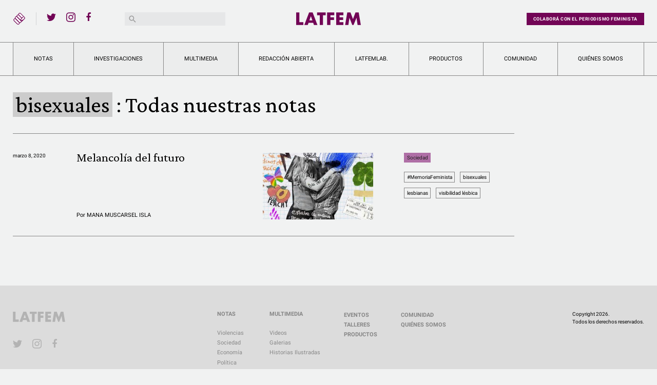

--- FILE ---
content_type: text/html; charset=UTF-8
request_url: https://latfem.org/tema/bisexuales/
body_size: 7078
content:
<!doctype html>
<html lang="es-AR">
<head>
	<meta charset="UTF-8">
	<meta name="viewport" content="width=device-width, initial-scale=1">
	<link rel="profile" href="https://gmpg.org/xfn/11">

	<meta name='robots' content='index, follow, max-image-preview:large, max-snippet:-1, max-video-preview:-1' />

	<!-- This site is optimized with the Yoast SEO plugin v23.0 - https://yoast.com/wordpress/plugins/seo/ -->
	<title>bisexuales Archives - LatFem</title>
	<link rel="canonical" href="https://latfem.org/tema/bisexuales/" />
	<meta property="og:locale" content="es_ES" />
	<meta property="og:type" content="article" />
	<meta property="og:title" content="bisexuales Archives - LatFem" />
	<meta property="og:url" content="https://latfem.org/tema/bisexuales/" />
	<meta property="og:site_name" content="LatFem" />
	<meta property="og:image" content="https://latfem.org/wp-content/uploads/2017/07/Latfem_Isologo_1200x630.png" />
	<meta property="og:image:width" content="1200" />
	<meta property="og:image:height" content="630" />
	<meta property="og:image:type" content="image/png" />
	<meta name="twitter:card" content="summary_large_image" />
	<meta name="twitter:site" content="@latfemnoticias" />
	<script type="application/ld+json" class="yoast-schema-graph">{"@context":"https://schema.org","@graph":[{"@type":"CollectionPage","@id":"https://latfem.org/tema/bisexuales/","url":"https://latfem.org/tema/bisexuales/","name":"bisexuales Archives - LatFem","isPartOf":{"@id":"https://latfem.org/#website"},"primaryImageOfPage":{"@id":"https://latfem.org/tema/bisexuales/#primaryimage"},"image":{"@id":"https://latfem.org/tema/bisexuales/#primaryimage"},"thumbnailUrl":"https://latfem.org/wp-content/uploads/2020/03/querida-crop.jpg","breadcrumb":{"@id":"https://latfem.org/tema/bisexuales/#breadcrumb"},"inLanguage":"es-AR"},{"@type":"ImageObject","inLanguage":"es-AR","@id":"https://latfem.org/tema/bisexuales/#primaryimage","url":"https://latfem.org/wp-content/uploads/2020/03/querida-crop.jpg","contentUrl":"https://latfem.org/wp-content/uploads/2020/03/querida-crop.jpg","width":882,"height":586},{"@type":"BreadcrumbList","@id":"https://latfem.org/tema/bisexuales/#breadcrumb","itemListElement":[{"@type":"ListItem","position":1,"name":"Home","item":"https://latfem.org/"},{"@type":"ListItem","position":2,"name":"bisexuales"}]},{"@type":"WebSite","@id":"https://latfem.org/#website","url":"https://latfem.org/","name":"LatFem","description":"Periodismo feminista","publisher":{"@id":"https://latfem.org/#organization"},"potentialAction":[{"@type":"SearchAction","target":{"@type":"EntryPoint","urlTemplate":"https://latfem.org/?s={search_term_string}"},"query-input":"required name=search_term_string"}],"inLanguage":"es-AR"},{"@type":"Organization","@id":"https://latfem.org/#organization","name":"LatFem","url":"https://latfem.org/","logo":{"@type":"ImageObject","inLanguage":"es-AR","@id":"https://latfem.org/#/schema/logo/image/","url":"https://latfem.org/wp-content/uploads/2017/07/Latfem_isologo-1.png","contentUrl":"https://latfem.org/wp-content/uploads/2017/07/Latfem_isologo-1.png","width":512,"height":512,"caption":"LatFem"},"image":{"@id":"https://latfem.org/#/schema/logo/image/"},"sameAs":["https://www.facebook.com/LatFemPeriodismoFeminista/","https://x.com/latfemnoticias","https://www.instagram.com/latfemnoticias/","https://www.youtube.com/channel/UCBtnjnfa1I_Q18f_fSTVefQ"]}]}</script>
	<!-- / Yoast SEO plugin. -->


<link rel="alternate" type="application/rss+xml" title="LatFem &raquo; Feed" href="https://latfem.org/feed/" />
<link rel="alternate" type="application/rss+xml" title="LatFem &raquo; bisexuales RSS de la etiqueta" href="https://latfem.org/tema/bisexuales/feed/" />
<link rel='stylesheet' id='wp-block-library-css' href='https://latfem.org/wp-includes/css/dist/block-library/style.min.css?ver=6.5.7' type='text/css' media='all' />
<style id='classic-theme-styles-inline-css' type='text/css'>
/*! This file is auto-generated */
.wp-block-button__link{color:#fff;background-color:#32373c;border-radius:9999px;box-shadow:none;text-decoration:none;padding:calc(.667em + 2px) calc(1.333em + 2px);font-size:1.125em}.wp-block-file__button{background:#32373c;color:#fff;text-decoration:none}
</style>
<style id='global-styles-inline-css' type='text/css'>
body{--wp--preset--color--black: #000000;--wp--preset--color--cyan-bluish-gray: #abb8c3;--wp--preset--color--white: #ffffff;--wp--preset--color--pale-pink: #f78da7;--wp--preset--color--vivid-red: #cf2e2e;--wp--preset--color--luminous-vivid-orange: #ff6900;--wp--preset--color--luminous-vivid-amber: #fcb900;--wp--preset--color--light-green-cyan: #7bdcb5;--wp--preset--color--vivid-green-cyan: #00d084;--wp--preset--color--pale-cyan-blue: #8ed1fc;--wp--preset--color--vivid-cyan-blue: #0693e3;--wp--preset--color--vivid-purple: #9b51e0;--wp--preset--gradient--vivid-cyan-blue-to-vivid-purple: linear-gradient(135deg,rgba(6,147,227,1) 0%,rgb(155,81,224) 100%);--wp--preset--gradient--light-green-cyan-to-vivid-green-cyan: linear-gradient(135deg,rgb(122,220,180) 0%,rgb(0,208,130) 100%);--wp--preset--gradient--luminous-vivid-amber-to-luminous-vivid-orange: linear-gradient(135deg,rgba(252,185,0,1) 0%,rgba(255,105,0,1) 100%);--wp--preset--gradient--luminous-vivid-orange-to-vivid-red: linear-gradient(135deg,rgba(255,105,0,1) 0%,rgb(207,46,46) 100%);--wp--preset--gradient--very-light-gray-to-cyan-bluish-gray: linear-gradient(135deg,rgb(238,238,238) 0%,rgb(169,184,195) 100%);--wp--preset--gradient--cool-to-warm-spectrum: linear-gradient(135deg,rgb(74,234,220) 0%,rgb(151,120,209) 20%,rgb(207,42,186) 40%,rgb(238,44,130) 60%,rgb(251,105,98) 80%,rgb(254,248,76) 100%);--wp--preset--gradient--blush-light-purple: linear-gradient(135deg,rgb(255,206,236) 0%,rgb(152,150,240) 100%);--wp--preset--gradient--blush-bordeaux: linear-gradient(135deg,rgb(254,205,165) 0%,rgb(254,45,45) 50%,rgb(107,0,62) 100%);--wp--preset--gradient--luminous-dusk: linear-gradient(135deg,rgb(255,203,112) 0%,rgb(199,81,192) 50%,rgb(65,88,208) 100%);--wp--preset--gradient--pale-ocean: linear-gradient(135deg,rgb(255,245,203) 0%,rgb(182,227,212) 50%,rgb(51,167,181) 100%);--wp--preset--gradient--electric-grass: linear-gradient(135deg,rgb(202,248,128) 0%,rgb(113,206,126) 100%);--wp--preset--gradient--midnight: linear-gradient(135deg,rgb(2,3,129) 0%,rgb(40,116,252) 100%);--wp--preset--font-size--small: 13px;--wp--preset--font-size--medium: 20px;--wp--preset--font-size--large: 36px;--wp--preset--font-size--x-large: 42px;--wp--preset--spacing--20: 0.44rem;--wp--preset--spacing--30: 0.67rem;--wp--preset--spacing--40: 1rem;--wp--preset--spacing--50: 1.5rem;--wp--preset--spacing--60: 2.25rem;--wp--preset--spacing--70: 3.38rem;--wp--preset--spacing--80: 5.06rem;--wp--preset--shadow--natural: 6px 6px 9px rgba(0, 0, 0, 0.2);--wp--preset--shadow--deep: 12px 12px 50px rgba(0, 0, 0, 0.4);--wp--preset--shadow--sharp: 6px 6px 0px rgba(0, 0, 0, 0.2);--wp--preset--shadow--outlined: 6px 6px 0px -3px rgba(255, 255, 255, 1), 6px 6px rgba(0, 0, 0, 1);--wp--preset--shadow--crisp: 6px 6px 0px rgba(0, 0, 0, 1);}:where(.is-layout-flex){gap: 0.5em;}:where(.is-layout-grid){gap: 0.5em;}body .is-layout-flex{display: flex;}body .is-layout-flex{flex-wrap: wrap;align-items: center;}body .is-layout-flex > *{margin: 0;}body .is-layout-grid{display: grid;}body .is-layout-grid > *{margin: 0;}:where(.wp-block-columns.is-layout-flex){gap: 2em;}:where(.wp-block-columns.is-layout-grid){gap: 2em;}:where(.wp-block-post-template.is-layout-flex){gap: 1.25em;}:where(.wp-block-post-template.is-layout-grid){gap: 1.25em;}.has-black-color{color: var(--wp--preset--color--black) !important;}.has-cyan-bluish-gray-color{color: var(--wp--preset--color--cyan-bluish-gray) !important;}.has-white-color{color: var(--wp--preset--color--white) !important;}.has-pale-pink-color{color: var(--wp--preset--color--pale-pink) !important;}.has-vivid-red-color{color: var(--wp--preset--color--vivid-red) !important;}.has-luminous-vivid-orange-color{color: var(--wp--preset--color--luminous-vivid-orange) !important;}.has-luminous-vivid-amber-color{color: var(--wp--preset--color--luminous-vivid-amber) !important;}.has-light-green-cyan-color{color: var(--wp--preset--color--light-green-cyan) !important;}.has-vivid-green-cyan-color{color: var(--wp--preset--color--vivid-green-cyan) !important;}.has-pale-cyan-blue-color{color: var(--wp--preset--color--pale-cyan-blue) !important;}.has-vivid-cyan-blue-color{color: var(--wp--preset--color--vivid-cyan-blue) !important;}.has-vivid-purple-color{color: var(--wp--preset--color--vivid-purple) !important;}.has-black-background-color{background-color: var(--wp--preset--color--black) !important;}.has-cyan-bluish-gray-background-color{background-color: var(--wp--preset--color--cyan-bluish-gray) !important;}.has-white-background-color{background-color: var(--wp--preset--color--white) !important;}.has-pale-pink-background-color{background-color: var(--wp--preset--color--pale-pink) !important;}.has-vivid-red-background-color{background-color: var(--wp--preset--color--vivid-red) !important;}.has-luminous-vivid-orange-background-color{background-color: var(--wp--preset--color--luminous-vivid-orange) !important;}.has-luminous-vivid-amber-background-color{background-color: var(--wp--preset--color--luminous-vivid-amber) !important;}.has-light-green-cyan-background-color{background-color: var(--wp--preset--color--light-green-cyan) !important;}.has-vivid-green-cyan-background-color{background-color: var(--wp--preset--color--vivid-green-cyan) !important;}.has-pale-cyan-blue-background-color{background-color: var(--wp--preset--color--pale-cyan-blue) !important;}.has-vivid-cyan-blue-background-color{background-color: var(--wp--preset--color--vivid-cyan-blue) !important;}.has-vivid-purple-background-color{background-color: var(--wp--preset--color--vivid-purple) !important;}.has-black-border-color{border-color: var(--wp--preset--color--black) !important;}.has-cyan-bluish-gray-border-color{border-color: var(--wp--preset--color--cyan-bluish-gray) !important;}.has-white-border-color{border-color: var(--wp--preset--color--white) !important;}.has-pale-pink-border-color{border-color: var(--wp--preset--color--pale-pink) !important;}.has-vivid-red-border-color{border-color: var(--wp--preset--color--vivid-red) !important;}.has-luminous-vivid-orange-border-color{border-color: var(--wp--preset--color--luminous-vivid-orange) !important;}.has-luminous-vivid-amber-border-color{border-color: var(--wp--preset--color--luminous-vivid-amber) !important;}.has-light-green-cyan-border-color{border-color: var(--wp--preset--color--light-green-cyan) !important;}.has-vivid-green-cyan-border-color{border-color: var(--wp--preset--color--vivid-green-cyan) !important;}.has-pale-cyan-blue-border-color{border-color: var(--wp--preset--color--pale-cyan-blue) !important;}.has-vivid-cyan-blue-border-color{border-color: var(--wp--preset--color--vivid-cyan-blue) !important;}.has-vivid-purple-border-color{border-color: var(--wp--preset--color--vivid-purple) !important;}.has-vivid-cyan-blue-to-vivid-purple-gradient-background{background: var(--wp--preset--gradient--vivid-cyan-blue-to-vivid-purple) !important;}.has-light-green-cyan-to-vivid-green-cyan-gradient-background{background: var(--wp--preset--gradient--light-green-cyan-to-vivid-green-cyan) !important;}.has-luminous-vivid-amber-to-luminous-vivid-orange-gradient-background{background: var(--wp--preset--gradient--luminous-vivid-amber-to-luminous-vivid-orange) !important;}.has-luminous-vivid-orange-to-vivid-red-gradient-background{background: var(--wp--preset--gradient--luminous-vivid-orange-to-vivid-red) !important;}.has-very-light-gray-to-cyan-bluish-gray-gradient-background{background: var(--wp--preset--gradient--very-light-gray-to-cyan-bluish-gray) !important;}.has-cool-to-warm-spectrum-gradient-background{background: var(--wp--preset--gradient--cool-to-warm-spectrum) !important;}.has-blush-light-purple-gradient-background{background: var(--wp--preset--gradient--blush-light-purple) !important;}.has-blush-bordeaux-gradient-background{background: var(--wp--preset--gradient--blush-bordeaux) !important;}.has-luminous-dusk-gradient-background{background: var(--wp--preset--gradient--luminous-dusk) !important;}.has-pale-ocean-gradient-background{background: var(--wp--preset--gradient--pale-ocean) !important;}.has-electric-grass-gradient-background{background: var(--wp--preset--gradient--electric-grass) !important;}.has-midnight-gradient-background{background: var(--wp--preset--gradient--midnight) !important;}.has-small-font-size{font-size: var(--wp--preset--font-size--small) !important;}.has-medium-font-size{font-size: var(--wp--preset--font-size--medium) !important;}.has-large-font-size{font-size: var(--wp--preset--font-size--large) !important;}.has-x-large-font-size{font-size: var(--wp--preset--font-size--x-large) !important;}
.wp-block-navigation a:where(:not(.wp-element-button)){color: inherit;}
:where(.wp-block-post-template.is-layout-flex){gap: 1.25em;}:where(.wp-block-post-template.is-layout-grid){gap: 1.25em;}
:where(.wp-block-columns.is-layout-flex){gap: 2em;}:where(.wp-block-columns.is-layout-grid){gap: 2em;}
.wp-block-pullquote{font-size: 1.5em;line-height: 1.6;}
</style>
<link rel='stylesheet' id='latfem-style-css' href='https://latfem.org/wp-content/themes/latfem2020/style.css?ver=202409' type='text/css' media='all' />
<script type="text/javascript" src="https://latfem.org/wp-includes/js/jquery/jquery.min.js?ver=3.7.1" id="jquery-core-js"></script>
<script type="text/javascript" src="https://latfem.org/wp-includes/js/jquery/jquery-migrate.min.js?ver=3.4.1" id="jquery-migrate-js"></script>

<!-- This site is using AdRotate v5.8.14 Professional to display their advertisements - https://ajdg.solutions/ -->
<!-- AdRotate CSS -->
<style type="text/css" media="screen">
	.g { margin:0px; padding:0px; overflow:hidden; line-height:1; zoom:1; }
	.g img { height:auto; }
	.g-col { position:relative; float:left; }
	.g-col:first-child { margin-left: 0; }
	.g-col:last-child { margin-right: 0; }
	.g-3 { margin:0px 0px 0px 0px;width:auto; height:auto; }
	@media only screen and (max-width: 480px) {
		.g-col, .g-dyn, .g-single { width:100%; margin-left:0; margin-right:0; }
	}
</style>
<!-- /AdRotate CSS -->

<link rel="icon" href="https://latfem.org/wp-content/uploads/2024/09/cropped-Punito_Morado-32x32.png" sizes="32x32" />
<link rel="icon" href="https://latfem.org/wp-content/uploads/2024/09/cropped-Punito_Morado-192x192.png" sizes="192x192" />
<link rel="apple-touch-icon" href="https://latfem.org/wp-content/uploads/2024/09/cropped-Punito_Morado-180x180.png" />
<meta name="msapplication-TileImage" content="https://latfem.org/wp-content/uploads/2024/09/cropped-Punito_Morado-270x270.png" />
</head>

<body class="archive tag tag-bisexuales tag-968 hfeed">
	<script>
		(function(i,s,o,g,r,a,m){i['GoogleAnalyticsObject']=r;i[r]=i[r]||function(){
		(i[r].q=i[r].q||[]).push(arguments)},i[r].l=1*new Date();a=s.createElement(o),
		m=s.getElementsByTagName(o)[0];a.async=1;a.src=g;m.parentNode.insertBefore(a,m)
		})(window,document,'script','https://www.google-analytics.com/analytics.js','ga');

		ga('create', 'UA-102603416-1', 'auto');
		ga('send', 'pageview');
	</script>
<div class="lf-site">

	<header class="header">
		<div class="d-none d-lg-block container pt-4 pb-4">
			<div class="d-flex justify-content-between">
				<div class="d-flex header-col">
					<div class="iso">
						<img src="https://latfem.org/wp-content/themes/latfem2020/build/img/latfem-iso.svg" alt="Latfem">
						<div class="menu-toggler-desktop">
							<span class="icon-menu"></span>
							<span class="icon-clearclose"></span>
						</div>
					</div>
					<div class="social-links">
						<ul id="menu-social" class="social-menu"><li id="menu-item-14840" class="menu-item menu-item-type-custom menu-item-object-custom menu-item-14840"><a href="https://twitter.com/latfemnoticias"><span class="sr-only">Twitter</span></a></li>
<li id="menu-item-14841" class="menu-item menu-item-type-custom menu-item-object-custom menu-item-14841"><a href="https://www.instagram.com/latfemnoticias/"><span class="sr-only">Instagram</span></a></li>
<li id="menu-item-14842" class="menu-item menu-item-type-custom menu-item-object-custom menu-item-14842"><a href="https://facebook.com/LatFemPeriodismoFeminista"><span class="sr-only">Facebook</span></a></li>
<li id="menu-item-28807" class="menu-item menu-item-type-custom menu-item-object-custom menu-item-28807"><a href="https://www.youtube.com/@latfemnoticias"><span class="sr-only">YouTube</span></a></li>
</ul>					</div>
					<div class="search">
						<div class="search-toggler d-block d-lg-none"><span class="icon-search"></span></div>
<form role="search" method="get" class="search-form" action="https://latfem.org/">
	<label for="headerSearch">
		<span class="sr-only">Buscar:</span>
		<input type="search" id="headerSearch" class="search-field" value="" name="s" />
	</label>
	<button type="submit" class="search-submit">
		<span class="icon-search"></span>
	</button>
</form>
					</div>
				</div>
				<div class="logo header-col">
					<a class="" href="https://latfem.org/" rel="home">
						<img class="lf-logo" src="https://latfem.org/wp-content/themes/latfem2020/build/img/latfem-logo.svg" alt="Latfem">
						<img class="lf-tagline" src="https://latfem.org/wp-content/themes/latfem2020/build/img/periodismo-feminista.svg" alt="Latfem">
					</a>
				</div><!-- .logo -->
				<div class="d-flex header-col justify-content-end">
					<div class="cta">
						<a class="btn btn-primary" href="https://cafecito.app/latfem" rel="nofollow" target="_blank">Colaborá con el periodismo feminista</a>
					</div>
				</div>
			</div>
		</div>
		
		<div class="d-block d-lg-none mobile-header">
			<div class="d-flex justify-content-between align-items-center">
				<div class="menu-toggler">
					<span class="icon-menu"></span>
					<span class="icon-clearclose"></span>
				</div>
				<div class="logo">
					<a class="" href="https://latfem.org/" rel="home">
						<img src="https://latfem.org/wp-content/themes/latfem2020/build/img/latfem-logo.svg" alt="Latfem">
					</a>
				</div>
				<div class="search">
					<div class="search-toggler d-block d-lg-none"><span class="icon-search"></span></div>
<form role="search" method="get" class="search-form" action="https://latfem.org/">
	<label for="headerSearch">
		<span class="sr-only">Buscar:</span>
		<input type="search" id="headerSearch" class="search-field" value="" name="s" />
	</label>
	<button type="submit" class="search-submit">
		<span class="icon-search"></span>
	</button>
</form>
				</div>
			</div>
		</div>

		<nav id="site-navigation">
			<div class="container">
				<div class="header-nav"><ul id="menu-primary" class="navbar nav-fill"><li itemscope="itemscope" itemtype="https://www.schema.org/SiteNavigationElement" id="menu-item-14843" class="nav-item-bg menu-item menu-item-type-custom menu-item-object-custom menu-item-has-children dropdown menu-item-14843 nav-item"><a title="Notas" href="#" data-toggle="dropdown" aria-haspopup="true" aria-expanded="false" class="dropdown-toggle nav-link" id="menu-item-dropdown-14843">Notas</a>
<ul class="dropdown-menu" aria-labelledby="menu-item-dropdown-14843" role="menu">
	<li itemscope="itemscope" itemtype="https://www.schema.org/SiteNavigationElement" id="menu-item-2934" class="violencias menu-item menu-item-type-taxonomy menu-item-object-category menu-item-2934 nav-item"><a title="Violencias" href="https://latfem.org/violencias/" class="dropdown-item">Violencias</a></li>
	<li itemscope="itemscope" itemtype="https://www.schema.org/SiteNavigationElement" id="menu-item-2933" class="sociedad menu-item menu-item-type-taxonomy menu-item-object-category menu-item-2933 nav-item"><a title="Sociedad" href="https://latfem.org/sociedad/" class="dropdown-item">Sociedad</a></li>
	<li itemscope="itemscope" itemtype="https://www.schema.org/SiteNavigationElement" id="menu-item-2931" class="economia menu-item menu-item-type-taxonomy menu-item-object-category menu-item-2931 nav-item"><a title="Economía" href="https://latfem.org/economia/" class="dropdown-item">Economía</a></li>
	<li itemscope="itemscope" itemtype="https://www.schema.org/SiteNavigationElement" id="menu-item-2932" class="politica menu-item menu-item-type-taxonomy menu-item-object-category menu-item-2932 nav-item"><a title="Política" href="https://latfem.org/politica/" class="dropdown-item">Política</a></li>
	<li itemscope="itemscope" itemtype="https://www.schema.org/SiteNavigationElement" id="menu-item-2929" class="activismos menu-item menu-item-type-taxonomy menu-item-object-category menu-item-2929 nav-item"><a title="Activismos" href="https://latfem.org/activismos/" class="dropdown-item">Activismos</a></li>
	<li itemscope="itemscope" itemtype="https://www.schema.org/SiteNavigationElement" id="menu-item-2930" class="cultura menu-item menu-item-type-taxonomy menu-item-object-category menu-item-2930 nav-item"><a title="Cultura" href="https://latfem.org/cultura/" class="dropdown-item">Cultura</a></li>
	<li itemscope="itemscope" itemtype="https://www.schema.org/SiteNavigationElement" id="menu-item-14932" class="deportes menu-item menu-item-type-taxonomy menu-item-object-category menu-item-14932 nav-item"><a title="Deportes" href="https://latfem.org/deportes/" class="dropdown-item">Deportes</a></li>
</ul>
</li>
<li itemscope="itemscope" itemtype="https://www.schema.org/SiteNavigationElement" id="menu-item-16466" class="nav-item-bg menu-item menu-item-type-custom menu-item-object-custom menu-item-has-children dropdown menu-item-16466 nav-item"><a title="Investigaciones" href="#" data-toggle="dropdown" aria-haspopup="true" aria-expanded="false" class="dropdown-toggle nav-link" id="menu-item-dropdown-16466">Investigaciones</a>
<ul class="dropdown-menu" aria-labelledby="menu-item-dropdown-16466" role="menu">
	<li itemscope="itemscope" itemtype="https://www.schema.org/SiteNavigationElement" id="menu-item-16860" class="menu-item menu-item-type-custom menu-item-object-custom menu-item-16860 nav-item"><a title="Rompiendo Moldes" href="https://latfem.org/rompiendo-moldes" class="dropdown-item">Rompiendo Moldes</a></li>
	<li itemscope="itemscope" itemtype="https://www.schema.org/SiteNavigationElement" id="menu-item-16467" class="menu-item menu-item-type-custom menu-item-object-custom menu-item-16467 nav-item"><a title="Sin ley: zona de riesgo" href="https://latfem.org/sin-ley" class="dropdown-item">Sin ley: zona de riesgo</a></li>
	<li itemscope="itemscope" itemtype="https://www.schema.org/SiteNavigationElement" id="menu-item-16861" class="menu-item menu-item-type-custom menu-item-object-custom menu-item-16861 nav-item"><a title="Ministerio de Putas" href="https://latfem.org/ministerio-de-putas-como-ammar-articula-con-el-estado-durante-la-pandemia/" class="dropdown-item">Ministerio de Putas</a></li>
	<li itemscope="itemscope" itemtype="https://www.schema.org/SiteNavigationElement" id="menu-item-21679" class="menu-item menu-item-type-custom menu-item-object-custom menu-item-21679 nav-item"><a title="Cuarentenials" href="http://latfem.org/cuarentenials/" class="dropdown-item">Cuarentenials</a></li>
	<li itemscope="itemscope" itemtype="https://www.schema.org/SiteNavigationElement" id="menu-item-22100" class="menu-item menu-item-type-custom menu-item-object-custom menu-item-22100 nav-item"><a title="La semillera que resiste a la forestación" href="https://latfem.org/la-semillera-que-resiste-a-la-forestacion/" class="dropdown-item">La semillera que resiste a la forestación</a></li>
	<li itemscope="itemscope" itemtype="https://www.schema.org/SiteNavigationElement" id="menu-item-22798" class="menu-item menu-item-type-custom menu-item-object-custom menu-item-22798 nav-item"><a title="Ellas alimentan al mundo: tierra para las que la trabajan" href="https://latfem.org/ellas-alimentan-al-mundo/" class="dropdown-item">Ellas alimentan al mundo: tierra para las que la trabajan</a></li>
	<li itemscope="itemscope" itemtype="https://www.schema.org/SiteNavigationElement" id="menu-item-24139" class="menu-item menu-item-type-custom menu-item-object-custom menu-item-24139 nav-item"><a title="Cuidados digitales para ejercer más y mejor periodismo feminista" href="https://latfem.org/como-nos-defendemos-las-periodistas-feministas-frente-a-la-tecnoviolencia-machista-presentamos-un-informe-de-historias-y-un-protocolo-de-accion/" class="dropdown-item">Cuidados digitales para ejercer más y mejor periodismo feminista</a></li>
	<li itemscope="itemscope" itemtype="https://www.schema.org/SiteNavigationElement" id="menu-item-24863" class="menu-item menu-item-type-custom menu-item-object-custom menu-item-24863 nav-item"><a title="Semillera 2022" href="https://latfem.org/semillera/" class="dropdown-item">Semillera 2022</a></li>
	<li itemscope="itemscope" itemtype="https://www.schema.org/SiteNavigationElement" id="menu-item-26839" class="menu-item menu-item-type-custom menu-item-object-custom menu-item-26839 nav-item"><a title="Las informales" href="https://latfem.org/tema/las-informales/" class="dropdown-item">Las informales</a></li>
	<li itemscope="itemscope" itemtype="https://www.schema.org/SiteNavigationElement" id="menu-item-26838" class="menu-item menu-item-type-custom menu-item-object-custom menu-item-26838 nav-item"><a title="Institucionalizadas: cuando los feminismos se vuelven parte del Estado" href="https://latfem.org/tema/institucionalizadas/" class="dropdown-item">Institucionalizadas: cuando los feminismos se vuelven parte del Estado</a></li>
</ul>
</li>
<li itemscope="itemscope" itemtype="https://www.schema.org/SiteNavigationElement" id="menu-item-14844" class="nav-item-bg menu-item menu-item-type-custom menu-item-object-custom menu-item-has-children dropdown menu-item-14844 nav-item"><a title="Multimedia" href="#" data-toggle="dropdown" aria-haspopup="true" aria-expanded="false" class="dropdown-toggle nav-link" id="menu-item-dropdown-14844">Multimedia</a>
<ul class="dropdown-menu" aria-labelledby="menu-item-dropdown-14844" role="menu">
	<li itemscope="itemscope" itemtype="https://www.schema.org/SiteNavigationElement" id="menu-item-14851" class="menu-item menu-item-type-post_type menu-item-object-page menu-item-14851 nav-item"><a title="Videos" href="https://latfem.org/videos/" class="dropdown-item">Videos</a></li>
	<li itemscope="itemscope" itemtype="https://www.schema.org/SiteNavigationElement" id="menu-item-14856" class="menu-item menu-item-type-post_type_archive menu-item-object-galerias menu-item-14856 nav-item"><a title="Galerias" href="https://latfem.org/galerias/" class="dropdown-item">Galerias</a></li>
	<li itemscope="itemscope" itemtype="https://www.schema.org/SiteNavigationElement" id="menu-item-14860" class="menu-item menu-item-type-post_type_archive menu-item-object-historias-ilustradas menu-item-14860 nav-item"><a title="Historias Ilustradas" href="https://latfem.org/historias-ilustradas/" class="dropdown-item">Historias Ilustradas</a></li>
</ul>
</li>
<li itemscope="itemscope" itemtype="https://www.schema.org/SiteNavigationElement" id="menu-item-14854" class="menu-item menu-item-type-custom menu-item-object-custom menu-item-has-children dropdown menu-item-14854 nav-item"><a title="Redacción abierta" href="#" data-toggle="dropdown" aria-haspopup="true" aria-expanded="false" class="dropdown-toggle nav-link" id="menu-item-dropdown-14854">Redacción abierta</a>
<ul class="dropdown-menu" aria-labelledby="menu-item-dropdown-14854" role="menu">
	<li itemscope="itemscope" itemtype="https://www.schema.org/SiteNavigationElement" id="menu-item-14884" class="menu-item menu-item-type-post_type_archive menu-item-object-talleres menu-item-14884 nav-item"><a title="Talleres" href="https://latfem.org/talleres/" class="dropdown-item">Talleres</a></li>
	<li itemscope="itemscope" itemtype="https://www.schema.org/SiteNavigationElement" id="menu-item-14910" class="menu-item menu-item-type-post_type_archive menu-item-object-eventos menu-item-14910 nav-item"><a title="Eventos" href="https://latfem.org/eventos/" class="dropdown-item">Eventos</a></li>
</ul>
</li>
<li itemscope="itemscope" itemtype="https://www.schema.org/SiteNavigationElement" id="menu-item-17252" class="menu-item menu-item-type-custom menu-item-object-custom menu-item-17252 nav-item"><a title="LATFEMLAB." href="https://lab.latfem.org/" class="nav-link">LATFEMLAB.</a></li>
<li itemscope="itemscope" itemtype="https://www.schema.org/SiteNavigationElement" id="menu-item-14930" class="menu-item menu-item-type-post_type_archive menu-item-object-productos menu-item-14930 nav-item"><a title="Productos" href="https://latfem.org/productos/" class="nav-link">Productos</a></li>
<li itemscope="itemscope" itemtype="https://www.schema.org/SiteNavigationElement" id="menu-item-14855" class="has-tooltip menu-item menu-item-type-custom menu-item-object-custom menu-item-14855 nav-item"><a title="Colabora con el periodismo feminista. Escribinos a contacto@latfem.org." href="mailto:contacto@latfem.org" class="nav-link">Comunidad</a></li>
<li itemscope="itemscope" itemtype="https://www.schema.org/SiteNavigationElement" id="menu-item-14845" class="menu-item menu-item-type-post_type menu-item-object-page menu-item-14845 nav-item"><a title="Quiénes somos" href="https://latfem.org/quienes-somos/" class="nav-link">Quiénes somos</a></li>
</ul></div>			</div>
		</nav><!-- #site-navigation -->
	</header><!-- #masthead -->
	<div class="lf-content">
		<main class="container">

					<div class="row">
				<div class="col-lg-8">
					<header class="feed-header">
						<h1 class="feed-header--title"><span class="tag-term"><span>bisexuales</span> :</span> Todas nuestras notas</h1>					</header>

					<div id="post-14922" class="news-list-item">
	<div class="news-list-item--container">
		<div class="news-list-item--col news-list-item--date">
			<span class="posted-on"><time class="entry-date published" datetime="2020-03-08T19:34:19+00:00">marzo 8, 2020</time></span>		</div>
		<div class="news-list-item--col news-list-item--title-container">
			<a href="https://latfem.org/melancolia-del-futuro/" rel="next"><h2 class="news-list-item--title">Melancolía del futuro</h2></a>
			<p class="news-list-item--author newsfeed--author">Por <span><a href="https://latfem.org/author/manamuscarsel/">Mana Muscarsel Isla</a></span></p>		</div>
		<div class="news-list-item--col news-list-item--image">
			<a href="https://latfem.org/melancolia-del-futuro/" rel="next">
				<img src="https://latfem.org/wp-content/uploads/2020/03/querida-crop-330x200.jpg" class="img-fluid" alt=""/>
			</a>
		</div>
		<div class="news-list-item--col news-list-item--tags newsfeed--tags">
			<p class="category-container"><a class="category sociedad" href="https://latfem.org/sociedad/">Sociedad</a></p><a class="tag" href="https://latfem.org/tema/memoria-feminista/">#MemoriaFeminista</a><a class="tag" href="https://latfem.org/tema/bisexuales/">bisexuales</a><a class="tag" href="https://latfem.org/tema/lesbianas/">lesbianas</a><a class="tag" href="https://latfem.org/tema/visibilidad-lesbica/">visibilidad lésbica</a>		</div>
	</div>
</div><!-- #post-14922 -->
					<nav aria-label="Navegación de noticias" class="pagination-container mb-5">
										</nav>
				</div>
			</div>
			
			
		</main><!-- #main -->
	</div><!-- .lf-content -->


	<footer class="footer">
		<div class="container">
			<div class="d-flex justify-content-between">
				<div class="footer-col">
						<img src="https://latfem.org/wp-content/themes/latfem2020/build/img/logo-latfem-footer.svg" alt="Latfem">
						<div class="social-links">
							<ul id="menu-social-1" class="social-menu"><li class="menu-item menu-item-type-custom menu-item-object-custom menu-item-14840"><a href="https://twitter.com/latfemnoticias"><span class="sr-only">Twitter</span></a></li>
<li class="menu-item menu-item-type-custom menu-item-object-custom menu-item-14841"><a href="https://www.instagram.com/latfemnoticias/"><span class="sr-only">Instagram</span></a></li>
<li class="menu-item menu-item-type-custom menu-item-object-custom menu-item-14842"><a href="https://facebook.com/LatFemPeriodismoFeminista"><span class="sr-only">Facebook</span></a></li>
<li class="menu-item menu-item-type-custom menu-item-object-custom menu-item-28807"><a href="https://www.youtube.com/@latfemnoticias"><span class="sr-only">YouTube</span></a></li>
</ul>						</div>
				</div>
				<div class="footer-col">
					<div class="row">
												<div class="col-menu">
							<h3 class="footer-menu--title">Notas</h3>
							<ul id="menu-notas" class="footer-menu"><li id="menu-item-15210" class="menu-item menu-item-type-taxonomy menu-item-object-category menu-item-15210"><a href="https://latfem.org/violencias/">Violencias</a></li>
<li id="menu-item-15207" class="menu-item menu-item-type-taxonomy menu-item-object-category menu-item-15207"><a href="https://latfem.org/sociedad/">Sociedad</a></li>
<li id="menu-item-15211" class="menu-item menu-item-type-taxonomy menu-item-object-category menu-item-15211"><a href="https://latfem.org/economia/">Economía</a></li>
<li id="menu-item-15206" class="menu-item menu-item-type-taxonomy menu-item-object-category menu-item-15206"><a href="https://latfem.org/politica/">Política</a></li>
<li id="menu-item-15208" class="menu-item menu-item-type-taxonomy menu-item-object-category menu-item-15208"><a href="https://latfem.org/activismos/">Activismos</a></li>
<li id="menu-item-15209" class="menu-item menu-item-type-taxonomy menu-item-object-category menu-item-15209"><a href="https://latfem.org/cultura/">Cultura</a></li>
<li id="menu-item-15212" class="menu-item menu-item-type-taxonomy menu-item-object-category menu-item-15212"><a href="https://latfem.org/deportes/">Deportes</a></li>
</ul>						</div>
																		<div class="col-menu">
							<h3 class="footer-menu--title">Multimedia</h3>
							<ul id="menu-multimedia" class="footer-menu"><li id="menu-item-15213" class="menu-item menu-item-type-post_type menu-item-object-page menu-item-15213"><a href="https://latfem.org/videos/">Videos</a></li>
<li id="menu-item-15214" class="menu-item menu-item-type-post_type_archive menu-item-object-galerias menu-item-15214"><a href="https://latfem.org/galerias/">Galerias</a></li>
<li id="menu-item-15215" class="menu-item menu-item-type-post_type_archive menu-item-object-historias-ilustradas menu-item-15215"><a href="https://latfem.org/historias-ilustradas/">Historias Ilustradas</a></li>
</ul>						</div>
																								<div class="col-menu">
							<ul id="menu-redaccion" class="footer-menu footer-menu--caps"><li id="menu-item-15217" class="menu-item menu-item-type-post_type_archive menu-item-object-eventos menu-item-15217"><a href="https://latfem.org/eventos/">Eventos</a></li>
<li id="menu-item-15219" class="menu-item menu-item-type-post_type_archive menu-item-object-talleres menu-item-15219"><a href="https://latfem.org/talleres/">Talleres</a></li>
<li id="menu-item-15220" class="menu-item menu-item-type-post_type_archive menu-item-object-productos menu-item-15220"><a href="https://latfem.org/productos/">Productos</a></li>
</ul>						</div>
																		<div class="col-menu">
							<ul id="menu-institucional" class="footer-menu footer-menu--caps"><li id="menu-item-15223" class="menu-item menu-item-type-custom menu-item-object-custom menu-item-15223"><a href="mailto:contacto@latfem.org">Comunidad</a></li>
<li id="menu-item-15221" class="menu-item menu-item-type-post_type menu-item-object-page menu-item-15221"><a href="https://latfem.org/quienes-somos/">Quiénes somos</a></li>
</ul>						</div>
											</div>
				</div>
				<div class="footer-col">
					<p class="copyright">Copyright 2026.<br>Todos los derechos reservados.</p>
				</div>
			</div>
		</div>
	</footer>
</div><!-- .lf-site -->
<script type="text/javascript" id="adrotate-clicktracker-js-extra">
/* <![CDATA[ */
var click_object = {"ajax_url":"https:\/\/latfem.org\/wp-admin\/admin-ajax.php"};
/* ]]> */
</script>
<script type="text/javascript" src="https://latfem.org/wp-content/plugins/adrotate-pro/library/jquery.adrotate.clicktracker.js" id="adrotate-clicktracker-js"></script>
<script type="text/javascript" id="latfem-navigation-js-extra">
/* <![CDATA[ */
var ajaxtools = {"ajaxurl":"https:\/\/latfem.org\/wp-admin\/admin-ajax.php"};
/* ]]> */
</script>
<script type="text/javascript" src="https://latfem.org/wp-content/themes/latfem2020/build/js/main.js?ver=202003281" id="latfem-navigation-js"></script>
</body>
</html>
